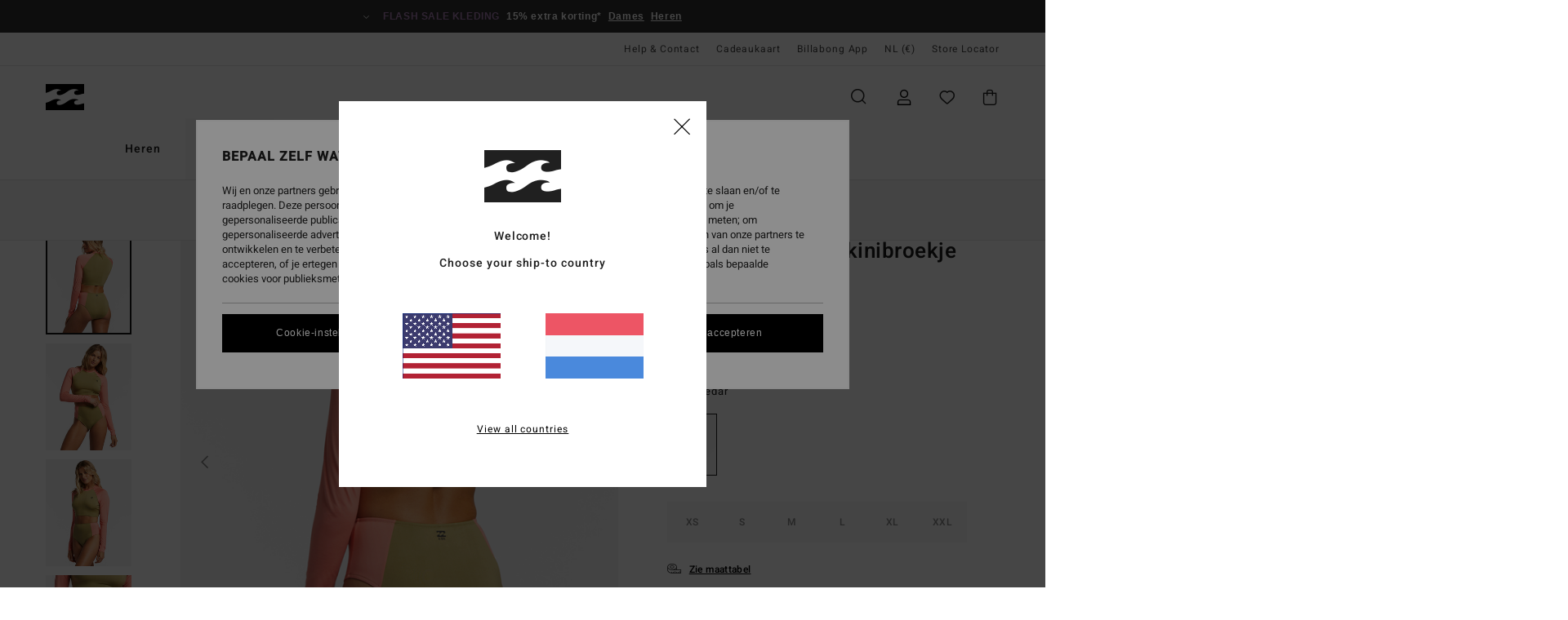

--- FILE ---
content_type: text/html; charset=utf-8
request_url: https://www.google.com/recaptcha/api2/anchor?ar=1&k=6Lf85h0hAAAAAP23Zv2Vso5Xed9ZmMYcsELNND3y&co=aHR0cHM6Ly93d3cuYmlsbGFib25nLXN0b3JlLm5sOjQ0Mw..&hl=en&v=N67nZn4AqZkNcbeMu4prBgzg&size=invisible&anchor-ms=20000&execute-ms=30000&cb=w02h23bjwhdr
body_size: 49713
content:
<!DOCTYPE HTML><html dir="ltr" lang="en"><head><meta http-equiv="Content-Type" content="text/html; charset=UTF-8">
<meta http-equiv="X-UA-Compatible" content="IE=edge">
<title>reCAPTCHA</title>
<style type="text/css">
/* cyrillic-ext */
@font-face {
  font-family: 'Roboto';
  font-style: normal;
  font-weight: 400;
  font-stretch: 100%;
  src: url(//fonts.gstatic.com/s/roboto/v48/KFO7CnqEu92Fr1ME7kSn66aGLdTylUAMa3GUBHMdazTgWw.woff2) format('woff2');
  unicode-range: U+0460-052F, U+1C80-1C8A, U+20B4, U+2DE0-2DFF, U+A640-A69F, U+FE2E-FE2F;
}
/* cyrillic */
@font-face {
  font-family: 'Roboto';
  font-style: normal;
  font-weight: 400;
  font-stretch: 100%;
  src: url(//fonts.gstatic.com/s/roboto/v48/KFO7CnqEu92Fr1ME7kSn66aGLdTylUAMa3iUBHMdazTgWw.woff2) format('woff2');
  unicode-range: U+0301, U+0400-045F, U+0490-0491, U+04B0-04B1, U+2116;
}
/* greek-ext */
@font-face {
  font-family: 'Roboto';
  font-style: normal;
  font-weight: 400;
  font-stretch: 100%;
  src: url(//fonts.gstatic.com/s/roboto/v48/KFO7CnqEu92Fr1ME7kSn66aGLdTylUAMa3CUBHMdazTgWw.woff2) format('woff2');
  unicode-range: U+1F00-1FFF;
}
/* greek */
@font-face {
  font-family: 'Roboto';
  font-style: normal;
  font-weight: 400;
  font-stretch: 100%;
  src: url(//fonts.gstatic.com/s/roboto/v48/KFO7CnqEu92Fr1ME7kSn66aGLdTylUAMa3-UBHMdazTgWw.woff2) format('woff2');
  unicode-range: U+0370-0377, U+037A-037F, U+0384-038A, U+038C, U+038E-03A1, U+03A3-03FF;
}
/* math */
@font-face {
  font-family: 'Roboto';
  font-style: normal;
  font-weight: 400;
  font-stretch: 100%;
  src: url(//fonts.gstatic.com/s/roboto/v48/KFO7CnqEu92Fr1ME7kSn66aGLdTylUAMawCUBHMdazTgWw.woff2) format('woff2');
  unicode-range: U+0302-0303, U+0305, U+0307-0308, U+0310, U+0312, U+0315, U+031A, U+0326-0327, U+032C, U+032F-0330, U+0332-0333, U+0338, U+033A, U+0346, U+034D, U+0391-03A1, U+03A3-03A9, U+03B1-03C9, U+03D1, U+03D5-03D6, U+03F0-03F1, U+03F4-03F5, U+2016-2017, U+2034-2038, U+203C, U+2040, U+2043, U+2047, U+2050, U+2057, U+205F, U+2070-2071, U+2074-208E, U+2090-209C, U+20D0-20DC, U+20E1, U+20E5-20EF, U+2100-2112, U+2114-2115, U+2117-2121, U+2123-214F, U+2190, U+2192, U+2194-21AE, U+21B0-21E5, U+21F1-21F2, U+21F4-2211, U+2213-2214, U+2216-22FF, U+2308-230B, U+2310, U+2319, U+231C-2321, U+2336-237A, U+237C, U+2395, U+239B-23B7, U+23D0, U+23DC-23E1, U+2474-2475, U+25AF, U+25B3, U+25B7, U+25BD, U+25C1, U+25CA, U+25CC, U+25FB, U+266D-266F, U+27C0-27FF, U+2900-2AFF, U+2B0E-2B11, U+2B30-2B4C, U+2BFE, U+3030, U+FF5B, U+FF5D, U+1D400-1D7FF, U+1EE00-1EEFF;
}
/* symbols */
@font-face {
  font-family: 'Roboto';
  font-style: normal;
  font-weight: 400;
  font-stretch: 100%;
  src: url(//fonts.gstatic.com/s/roboto/v48/KFO7CnqEu92Fr1ME7kSn66aGLdTylUAMaxKUBHMdazTgWw.woff2) format('woff2');
  unicode-range: U+0001-000C, U+000E-001F, U+007F-009F, U+20DD-20E0, U+20E2-20E4, U+2150-218F, U+2190, U+2192, U+2194-2199, U+21AF, U+21E6-21F0, U+21F3, U+2218-2219, U+2299, U+22C4-22C6, U+2300-243F, U+2440-244A, U+2460-24FF, U+25A0-27BF, U+2800-28FF, U+2921-2922, U+2981, U+29BF, U+29EB, U+2B00-2BFF, U+4DC0-4DFF, U+FFF9-FFFB, U+10140-1018E, U+10190-1019C, U+101A0, U+101D0-101FD, U+102E0-102FB, U+10E60-10E7E, U+1D2C0-1D2D3, U+1D2E0-1D37F, U+1F000-1F0FF, U+1F100-1F1AD, U+1F1E6-1F1FF, U+1F30D-1F30F, U+1F315, U+1F31C, U+1F31E, U+1F320-1F32C, U+1F336, U+1F378, U+1F37D, U+1F382, U+1F393-1F39F, U+1F3A7-1F3A8, U+1F3AC-1F3AF, U+1F3C2, U+1F3C4-1F3C6, U+1F3CA-1F3CE, U+1F3D4-1F3E0, U+1F3ED, U+1F3F1-1F3F3, U+1F3F5-1F3F7, U+1F408, U+1F415, U+1F41F, U+1F426, U+1F43F, U+1F441-1F442, U+1F444, U+1F446-1F449, U+1F44C-1F44E, U+1F453, U+1F46A, U+1F47D, U+1F4A3, U+1F4B0, U+1F4B3, U+1F4B9, U+1F4BB, U+1F4BF, U+1F4C8-1F4CB, U+1F4D6, U+1F4DA, U+1F4DF, U+1F4E3-1F4E6, U+1F4EA-1F4ED, U+1F4F7, U+1F4F9-1F4FB, U+1F4FD-1F4FE, U+1F503, U+1F507-1F50B, U+1F50D, U+1F512-1F513, U+1F53E-1F54A, U+1F54F-1F5FA, U+1F610, U+1F650-1F67F, U+1F687, U+1F68D, U+1F691, U+1F694, U+1F698, U+1F6AD, U+1F6B2, U+1F6B9-1F6BA, U+1F6BC, U+1F6C6-1F6CF, U+1F6D3-1F6D7, U+1F6E0-1F6EA, U+1F6F0-1F6F3, U+1F6F7-1F6FC, U+1F700-1F7FF, U+1F800-1F80B, U+1F810-1F847, U+1F850-1F859, U+1F860-1F887, U+1F890-1F8AD, U+1F8B0-1F8BB, U+1F8C0-1F8C1, U+1F900-1F90B, U+1F93B, U+1F946, U+1F984, U+1F996, U+1F9E9, U+1FA00-1FA6F, U+1FA70-1FA7C, U+1FA80-1FA89, U+1FA8F-1FAC6, U+1FACE-1FADC, U+1FADF-1FAE9, U+1FAF0-1FAF8, U+1FB00-1FBFF;
}
/* vietnamese */
@font-face {
  font-family: 'Roboto';
  font-style: normal;
  font-weight: 400;
  font-stretch: 100%;
  src: url(//fonts.gstatic.com/s/roboto/v48/KFO7CnqEu92Fr1ME7kSn66aGLdTylUAMa3OUBHMdazTgWw.woff2) format('woff2');
  unicode-range: U+0102-0103, U+0110-0111, U+0128-0129, U+0168-0169, U+01A0-01A1, U+01AF-01B0, U+0300-0301, U+0303-0304, U+0308-0309, U+0323, U+0329, U+1EA0-1EF9, U+20AB;
}
/* latin-ext */
@font-face {
  font-family: 'Roboto';
  font-style: normal;
  font-weight: 400;
  font-stretch: 100%;
  src: url(//fonts.gstatic.com/s/roboto/v48/KFO7CnqEu92Fr1ME7kSn66aGLdTylUAMa3KUBHMdazTgWw.woff2) format('woff2');
  unicode-range: U+0100-02BA, U+02BD-02C5, U+02C7-02CC, U+02CE-02D7, U+02DD-02FF, U+0304, U+0308, U+0329, U+1D00-1DBF, U+1E00-1E9F, U+1EF2-1EFF, U+2020, U+20A0-20AB, U+20AD-20C0, U+2113, U+2C60-2C7F, U+A720-A7FF;
}
/* latin */
@font-face {
  font-family: 'Roboto';
  font-style: normal;
  font-weight: 400;
  font-stretch: 100%;
  src: url(//fonts.gstatic.com/s/roboto/v48/KFO7CnqEu92Fr1ME7kSn66aGLdTylUAMa3yUBHMdazQ.woff2) format('woff2');
  unicode-range: U+0000-00FF, U+0131, U+0152-0153, U+02BB-02BC, U+02C6, U+02DA, U+02DC, U+0304, U+0308, U+0329, U+2000-206F, U+20AC, U+2122, U+2191, U+2193, U+2212, U+2215, U+FEFF, U+FFFD;
}
/* cyrillic-ext */
@font-face {
  font-family: 'Roboto';
  font-style: normal;
  font-weight: 500;
  font-stretch: 100%;
  src: url(//fonts.gstatic.com/s/roboto/v48/KFO7CnqEu92Fr1ME7kSn66aGLdTylUAMa3GUBHMdazTgWw.woff2) format('woff2');
  unicode-range: U+0460-052F, U+1C80-1C8A, U+20B4, U+2DE0-2DFF, U+A640-A69F, U+FE2E-FE2F;
}
/* cyrillic */
@font-face {
  font-family: 'Roboto';
  font-style: normal;
  font-weight: 500;
  font-stretch: 100%;
  src: url(//fonts.gstatic.com/s/roboto/v48/KFO7CnqEu92Fr1ME7kSn66aGLdTylUAMa3iUBHMdazTgWw.woff2) format('woff2');
  unicode-range: U+0301, U+0400-045F, U+0490-0491, U+04B0-04B1, U+2116;
}
/* greek-ext */
@font-face {
  font-family: 'Roboto';
  font-style: normal;
  font-weight: 500;
  font-stretch: 100%;
  src: url(//fonts.gstatic.com/s/roboto/v48/KFO7CnqEu92Fr1ME7kSn66aGLdTylUAMa3CUBHMdazTgWw.woff2) format('woff2');
  unicode-range: U+1F00-1FFF;
}
/* greek */
@font-face {
  font-family: 'Roboto';
  font-style: normal;
  font-weight: 500;
  font-stretch: 100%;
  src: url(//fonts.gstatic.com/s/roboto/v48/KFO7CnqEu92Fr1ME7kSn66aGLdTylUAMa3-UBHMdazTgWw.woff2) format('woff2');
  unicode-range: U+0370-0377, U+037A-037F, U+0384-038A, U+038C, U+038E-03A1, U+03A3-03FF;
}
/* math */
@font-face {
  font-family: 'Roboto';
  font-style: normal;
  font-weight: 500;
  font-stretch: 100%;
  src: url(//fonts.gstatic.com/s/roboto/v48/KFO7CnqEu92Fr1ME7kSn66aGLdTylUAMawCUBHMdazTgWw.woff2) format('woff2');
  unicode-range: U+0302-0303, U+0305, U+0307-0308, U+0310, U+0312, U+0315, U+031A, U+0326-0327, U+032C, U+032F-0330, U+0332-0333, U+0338, U+033A, U+0346, U+034D, U+0391-03A1, U+03A3-03A9, U+03B1-03C9, U+03D1, U+03D5-03D6, U+03F0-03F1, U+03F4-03F5, U+2016-2017, U+2034-2038, U+203C, U+2040, U+2043, U+2047, U+2050, U+2057, U+205F, U+2070-2071, U+2074-208E, U+2090-209C, U+20D0-20DC, U+20E1, U+20E5-20EF, U+2100-2112, U+2114-2115, U+2117-2121, U+2123-214F, U+2190, U+2192, U+2194-21AE, U+21B0-21E5, U+21F1-21F2, U+21F4-2211, U+2213-2214, U+2216-22FF, U+2308-230B, U+2310, U+2319, U+231C-2321, U+2336-237A, U+237C, U+2395, U+239B-23B7, U+23D0, U+23DC-23E1, U+2474-2475, U+25AF, U+25B3, U+25B7, U+25BD, U+25C1, U+25CA, U+25CC, U+25FB, U+266D-266F, U+27C0-27FF, U+2900-2AFF, U+2B0E-2B11, U+2B30-2B4C, U+2BFE, U+3030, U+FF5B, U+FF5D, U+1D400-1D7FF, U+1EE00-1EEFF;
}
/* symbols */
@font-face {
  font-family: 'Roboto';
  font-style: normal;
  font-weight: 500;
  font-stretch: 100%;
  src: url(//fonts.gstatic.com/s/roboto/v48/KFO7CnqEu92Fr1ME7kSn66aGLdTylUAMaxKUBHMdazTgWw.woff2) format('woff2');
  unicode-range: U+0001-000C, U+000E-001F, U+007F-009F, U+20DD-20E0, U+20E2-20E4, U+2150-218F, U+2190, U+2192, U+2194-2199, U+21AF, U+21E6-21F0, U+21F3, U+2218-2219, U+2299, U+22C4-22C6, U+2300-243F, U+2440-244A, U+2460-24FF, U+25A0-27BF, U+2800-28FF, U+2921-2922, U+2981, U+29BF, U+29EB, U+2B00-2BFF, U+4DC0-4DFF, U+FFF9-FFFB, U+10140-1018E, U+10190-1019C, U+101A0, U+101D0-101FD, U+102E0-102FB, U+10E60-10E7E, U+1D2C0-1D2D3, U+1D2E0-1D37F, U+1F000-1F0FF, U+1F100-1F1AD, U+1F1E6-1F1FF, U+1F30D-1F30F, U+1F315, U+1F31C, U+1F31E, U+1F320-1F32C, U+1F336, U+1F378, U+1F37D, U+1F382, U+1F393-1F39F, U+1F3A7-1F3A8, U+1F3AC-1F3AF, U+1F3C2, U+1F3C4-1F3C6, U+1F3CA-1F3CE, U+1F3D4-1F3E0, U+1F3ED, U+1F3F1-1F3F3, U+1F3F5-1F3F7, U+1F408, U+1F415, U+1F41F, U+1F426, U+1F43F, U+1F441-1F442, U+1F444, U+1F446-1F449, U+1F44C-1F44E, U+1F453, U+1F46A, U+1F47D, U+1F4A3, U+1F4B0, U+1F4B3, U+1F4B9, U+1F4BB, U+1F4BF, U+1F4C8-1F4CB, U+1F4D6, U+1F4DA, U+1F4DF, U+1F4E3-1F4E6, U+1F4EA-1F4ED, U+1F4F7, U+1F4F9-1F4FB, U+1F4FD-1F4FE, U+1F503, U+1F507-1F50B, U+1F50D, U+1F512-1F513, U+1F53E-1F54A, U+1F54F-1F5FA, U+1F610, U+1F650-1F67F, U+1F687, U+1F68D, U+1F691, U+1F694, U+1F698, U+1F6AD, U+1F6B2, U+1F6B9-1F6BA, U+1F6BC, U+1F6C6-1F6CF, U+1F6D3-1F6D7, U+1F6E0-1F6EA, U+1F6F0-1F6F3, U+1F6F7-1F6FC, U+1F700-1F7FF, U+1F800-1F80B, U+1F810-1F847, U+1F850-1F859, U+1F860-1F887, U+1F890-1F8AD, U+1F8B0-1F8BB, U+1F8C0-1F8C1, U+1F900-1F90B, U+1F93B, U+1F946, U+1F984, U+1F996, U+1F9E9, U+1FA00-1FA6F, U+1FA70-1FA7C, U+1FA80-1FA89, U+1FA8F-1FAC6, U+1FACE-1FADC, U+1FADF-1FAE9, U+1FAF0-1FAF8, U+1FB00-1FBFF;
}
/* vietnamese */
@font-face {
  font-family: 'Roboto';
  font-style: normal;
  font-weight: 500;
  font-stretch: 100%;
  src: url(//fonts.gstatic.com/s/roboto/v48/KFO7CnqEu92Fr1ME7kSn66aGLdTylUAMa3OUBHMdazTgWw.woff2) format('woff2');
  unicode-range: U+0102-0103, U+0110-0111, U+0128-0129, U+0168-0169, U+01A0-01A1, U+01AF-01B0, U+0300-0301, U+0303-0304, U+0308-0309, U+0323, U+0329, U+1EA0-1EF9, U+20AB;
}
/* latin-ext */
@font-face {
  font-family: 'Roboto';
  font-style: normal;
  font-weight: 500;
  font-stretch: 100%;
  src: url(//fonts.gstatic.com/s/roboto/v48/KFO7CnqEu92Fr1ME7kSn66aGLdTylUAMa3KUBHMdazTgWw.woff2) format('woff2');
  unicode-range: U+0100-02BA, U+02BD-02C5, U+02C7-02CC, U+02CE-02D7, U+02DD-02FF, U+0304, U+0308, U+0329, U+1D00-1DBF, U+1E00-1E9F, U+1EF2-1EFF, U+2020, U+20A0-20AB, U+20AD-20C0, U+2113, U+2C60-2C7F, U+A720-A7FF;
}
/* latin */
@font-face {
  font-family: 'Roboto';
  font-style: normal;
  font-weight: 500;
  font-stretch: 100%;
  src: url(//fonts.gstatic.com/s/roboto/v48/KFO7CnqEu92Fr1ME7kSn66aGLdTylUAMa3yUBHMdazQ.woff2) format('woff2');
  unicode-range: U+0000-00FF, U+0131, U+0152-0153, U+02BB-02BC, U+02C6, U+02DA, U+02DC, U+0304, U+0308, U+0329, U+2000-206F, U+20AC, U+2122, U+2191, U+2193, U+2212, U+2215, U+FEFF, U+FFFD;
}
/* cyrillic-ext */
@font-face {
  font-family: 'Roboto';
  font-style: normal;
  font-weight: 900;
  font-stretch: 100%;
  src: url(//fonts.gstatic.com/s/roboto/v48/KFO7CnqEu92Fr1ME7kSn66aGLdTylUAMa3GUBHMdazTgWw.woff2) format('woff2');
  unicode-range: U+0460-052F, U+1C80-1C8A, U+20B4, U+2DE0-2DFF, U+A640-A69F, U+FE2E-FE2F;
}
/* cyrillic */
@font-face {
  font-family: 'Roboto';
  font-style: normal;
  font-weight: 900;
  font-stretch: 100%;
  src: url(//fonts.gstatic.com/s/roboto/v48/KFO7CnqEu92Fr1ME7kSn66aGLdTylUAMa3iUBHMdazTgWw.woff2) format('woff2');
  unicode-range: U+0301, U+0400-045F, U+0490-0491, U+04B0-04B1, U+2116;
}
/* greek-ext */
@font-face {
  font-family: 'Roboto';
  font-style: normal;
  font-weight: 900;
  font-stretch: 100%;
  src: url(//fonts.gstatic.com/s/roboto/v48/KFO7CnqEu92Fr1ME7kSn66aGLdTylUAMa3CUBHMdazTgWw.woff2) format('woff2');
  unicode-range: U+1F00-1FFF;
}
/* greek */
@font-face {
  font-family: 'Roboto';
  font-style: normal;
  font-weight: 900;
  font-stretch: 100%;
  src: url(//fonts.gstatic.com/s/roboto/v48/KFO7CnqEu92Fr1ME7kSn66aGLdTylUAMa3-UBHMdazTgWw.woff2) format('woff2');
  unicode-range: U+0370-0377, U+037A-037F, U+0384-038A, U+038C, U+038E-03A1, U+03A3-03FF;
}
/* math */
@font-face {
  font-family: 'Roboto';
  font-style: normal;
  font-weight: 900;
  font-stretch: 100%;
  src: url(//fonts.gstatic.com/s/roboto/v48/KFO7CnqEu92Fr1ME7kSn66aGLdTylUAMawCUBHMdazTgWw.woff2) format('woff2');
  unicode-range: U+0302-0303, U+0305, U+0307-0308, U+0310, U+0312, U+0315, U+031A, U+0326-0327, U+032C, U+032F-0330, U+0332-0333, U+0338, U+033A, U+0346, U+034D, U+0391-03A1, U+03A3-03A9, U+03B1-03C9, U+03D1, U+03D5-03D6, U+03F0-03F1, U+03F4-03F5, U+2016-2017, U+2034-2038, U+203C, U+2040, U+2043, U+2047, U+2050, U+2057, U+205F, U+2070-2071, U+2074-208E, U+2090-209C, U+20D0-20DC, U+20E1, U+20E5-20EF, U+2100-2112, U+2114-2115, U+2117-2121, U+2123-214F, U+2190, U+2192, U+2194-21AE, U+21B0-21E5, U+21F1-21F2, U+21F4-2211, U+2213-2214, U+2216-22FF, U+2308-230B, U+2310, U+2319, U+231C-2321, U+2336-237A, U+237C, U+2395, U+239B-23B7, U+23D0, U+23DC-23E1, U+2474-2475, U+25AF, U+25B3, U+25B7, U+25BD, U+25C1, U+25CA, U+25CC, U+25FB, U+266D-266F, U+27C0-27FF, U+2900-2AFF, U+2B0E-2B11, U+2B30-2B4C, U+2BFE, U+3030, U+FF5B, U+FF5D, U+1D400-1D7FF, U+1EE00-1EEFF;
}
/* symbols */
@font-face {
  font-family: 'Roboto';
  font-style: normal;
  font-weight: 900;
  font-stretch: 100%;
  src: url(//fonts.gstatic.com/s/roboto/v48/KFO7CnqEu92Fr1ME7kSn66aGLdTylUAMaxKUBHMdazTgWw.woff2) format('woff2');
  unicode-range: U+0001-000C, U+000E-001F, U+007F-009F, U+20DD-20E0, U+20E2-20E4, U+2150-218F, U+2190, U+2192, U+2194-2199, U+21AF, U+21E6-21F0, U+21F3, U+2218-2219, U+2299, U+22C4-22C6, U+2300-243F, U+2440-244A, U+2460-24FF, U+25A0-27BF, U+2800-28FF, U+2921-2922, U+2981, U+29BF, U+29EB, U+2B00-2BFF, U+4DC0-4DFF, U+FFF9-FFFB, U+10140-1018E, U+10190-1019C, U+101A0, U+101D0-101FD, U+102E0-102FB, U+10E60-10E7E, U+1D2C0-1D2D3, U+1D2E0-1D37F, U+1F000-1F0FF, U+1F100-1F1AD, U+1F1E6-1F1FF, U+1F30D-1F30F, U+1F315, U+1F31C, U+1F31E, U+1F320-1F32C, U+1F336, U+1F378, U+1F37D, U+1F382, U+1F393-1F39F, U+1F3A7-1F3A8, U+1F3AC-1F3AF, U+1F3C2, U+1F3C4-1F3C6, U+1F3CA-1F3CE, U+1F3D4-1F3E0, U+1F3ED, U+1F3F1-1F3F3, U+1F3F5-1F3F7, U+1F408, U+1F415, U+1F41F, U+1F426, U+1F43F, U+1F441-1F442, U+1F444, U+1F446-1F449, U+1F44C-1F44E, U+1F453, U+1F46A, U+1F47D, U+1F4A3, U+1F4B0, U+1F4B3, U+1F4B9, U+1F4BB, U+1F4BF, U+1F4C8-1F4CB, U+1F4D6, U+1F4DA, U+1F4DF, U+1F4E3-1F4E6, U+1F4EA-1F4ED, U+1F4F7, U+1F4F9-1F4FB, U+1F4FD-1F4FE, U+1F503, U+1F507-1F50B, U+1F50D, U+1F512-1F513, U+1F53E-1F54A, U+1F54F-1F5FA, U+1F610, U+1F650-1F67F, U+1F687, U+1F68D, U+1F691, U+1F694, U+1F698, U+1F6AD, U+1F6B2, U+1F6B9-1F6BA, U+1F6BC, U+1F6C6-1F6CF, U+1F6D3-1F6D7, U+1F6E0-1F6EA, U+1F6F0-1F6F3, U+1F6F7-1F6FC, U+1F700-1F7FF, U+1F800-1F80B, U+1F810-1F847, U+1F850-1F859, U+1F860-1F887, U+1F890-1F8AD, U+1F8B0-1F8BB, U+1F8C0-1F8C1, U+1F900-1F90B, U+1F93B, U+1F946, U+1F984, U+1F996, U+1F9E9, U+1FA00-1FA6F, U+1FA70-1FA7C, U+1FA80-1FA89, U+1FA8F-1FAC6, U+1FACE-1FADC, U+1FADF-1FAE9, U+1FAF0-1FAF8, U+1FB00-1FBFF;
}
/* vietnamese */
@font-face {
  font-family: 'Roboto';
  font-style: normal;
  font-weight: 900;
  font-stretch: 100%;
  src: url(//fonts.gstatic.com/s/roboto/v48/KFO7CnqEu92Fr1ME7kSn66aGLdTylUAMa3OUBHMdazTgWw.woff2) format('woff2');
  unicode-range: U+0102-0103, U+0110-0111, U+0128-0129, U+0168-0169, U+01A0-01A1, U+01AF-01B0, U+0300-0301, U+0303-0304, U+0308-0309, U+0323, U+0329, U+1EA0-1EF9, U+20AB;
}
/* latin-ext */
@font-face {
  font-family: 'Roboto';
  font-style: normal;
  font-weight: 900;
  font-stretch: 100%;
  src: url(//fonts.gstatic.com/s/roboto/v48/KFO7CnqEu92Fr1ME7kSn66aGLdTylUAMa3KUBHMdazTgWw.woff2) format('woff2');
  unicode-range: U+0100-02BA, U+02BD-02C5, U+02C7-02CC, U+02CE-02D7, U+02DD-02FF, U+0304, U+0308, U+0329, U+1D00-1DBF, U+1E00-1E9F, U+1EF2-1EFF, U+2020, U+20A0-20AB, U+20AD-20C0, U+2113, U+2C60-2C7F, U+A720-A7FF;
}
/* latin */
@font-face {
  font-family: 'Roboto';
  font-style: normal;
  font-weight: 900;
  font-stretch: 100%;
  src: url(//fonts.gstatic.com/s/roboto/v48/KFO7CnqEu92Fr1ME7kSn66aGLdTylUAMa3yUBHMdazQ.woff2) format('woff2');
  unicode-range: U+0000-00FF, U+0131, U+0152-0153, U+02BB-02BC, U+02C6, U+02DA, U+02DC, U+0304, U+0308, U+0329, U+2000-206F, U+20AC, U+2122, U+2191, U+2193, U+2212, U+2215, U+FEFF, U+FFFD;
}

</style>
<link rel="stylesheet" type="text/css" href="https://www.gstatic.com/recaptcha/releases/N67nZn4AqZkNcbeMu4prBgzg/styles__ltr.css">
<script nonce="NORfUd3eAHFmO4CNfZ6Bhw" type="text/javascript">window['__recaptcha_api'] = 'https://www.google.com/recaptcha/api2/';</script>
<script type="text/javascript" src="https://www.gstatic.com/recaptcha/releases/N67nZn4AqZkNcbeMu4prBgzg/recaptcha__en.js" nonce="NORfUd3eAHFmO4CNfZ6Bhw">
      
    </script></head>
<body><div id="rc-anchor-alert" class="rc-anchor-alert"></div>
<input type="hidden" id="recaptcha-token" value="[base64]">
<script type="text/javascript" nonce="NORfUd3eAHFmO4CNfZ6Bhw">
      recaptcha.anchor.Main.init("[\x22ainput\x22,[\x22bgdata\x22,\x22\x22,\[base64]/[base64]/[base64]/ZyhXLGgpOnEoW04sMjEsbF0sVywwKSxoKSxmYWxzZSxmYWxzZSl9Y2F0Y2goayl7RygzNTgsVyk/[base64]/[base64]/[base64]/[base64]/[base64]/[base64]/[base64]/bmV3IEJbT10oRFswXSk6dz09Mj9uZXcgQltPXShEWzBdLERbMV0pOnc9PTM/bmV3IEJbT10oRFswXSxEWzFdLERbMl0pOnc9PTQ/[base64]/[base64]/[base64]/[base64]/[base64]\\u003d\x22,\[base64]\\u003d\x22,\[base64]/w6U1w4DDmcOkw47CtVDCsMODw7Q0EiTDlMOYXhh4AcK8w68lw7ciLRROwqwtwqJGUyDDmwMTLMKNG8OOQ8KZwo8gw74SwpvDumZoQFbDoUcfw6FJEyh1IMKfw6bDlDkJamfCp1/CsMOnF8O2w7DDosOqUjASLT9aTD/DlGXCi0vDmwkjw7tEw4ZRwrFDXiIjP8K/RiBkw6RlAjDChcKRMXbCosOvYsKrZMO7wqjCp8Kyw6sqw5dDwo4ea8OiesKRw73DoMOxwrwnCcKdw4hQwrXCucOuIcOmwoZ2wqseR0lyCgIZwp3CpcKWecK5w5YEw67DnMKOK8ONw4rCnTfCiTfDtyQAwpEmE8OTwrPDs8Kzw4XDqBLDhgw/[base64]/DisK1V2xhLsOMw7B6SXNAwpvDpx4BccKaw4vCvsKyFUDDgSxtezfCgg7DnMKNwpDCvyfCsMKfw6fCln/CkDLDi1EzT8OPLn0wJWnDki9SW24MwpPCucOkAEd6azfCjsO8wp8nOSwAViLCjsOBwo3DlcKDw4TCoATDhsORw4nCn3xmwojDkMOkwoXCpsKrUGPDiMKSwoBxw682worDhMO1w6Bfw7d8ES1YGsOPMDHDoh7ClsOdXcOEJcKpw5rDkcOiM8Ohw51oG8O6LnjCsC8/w7Y6VMOXZsK0e20zw7gEC8KuD2DDsMKLGRrDk8KhEcOxbHzCnFFUCjnCkSDCtmRIEMOuYWl0w7fDjwXCisOlwrAMw49mw5bDr8O8w71xUUDDp8OLwoDDo0HDiMKGVcK6w5zCjGzCg0DDvMOCw7bDrRRkJcKoHjXCrSPDuMOdw4vCvSQObXPClVnDi8ORPsKCw5TCrQ/CikzCtD5ww57Cr8K6f1fChnkpezvDm8OPbsKHMGrDrWLDnMKtZsKuJcOEw4nDqnUAw7TDhMKPDhE4w5bDlB3Du3ZiwpFlwofDlUxIGizCqCzCrAErJWLCjznClmPCgB/[base64]/CkcOCwrjDjjo2wo/DpsOmZzBgwpLDmj7CiDDCgzvDsmhFwooIw6wBw6whChdNG34mBcOzCsKBwroIw4HCiFVRJn8Dw5jCqMOyHsOBRFMuw7jDqMKRw7PDq8O1w4EEw6zDiMOhBcK6w7rCtMOKZgo4w6rCoGzChB/CuEjCpz3Ch3PDh1ABW0U0woxbw5jDgUx8wrnCi8OdwrbDjcOSwpMzwr4AGsOPwqFxAnYUw5J9EsO8wqFPw7UQKG8gw7ArQw3CgsOdMQ5EwoPDlQjDhMKwwqTCisKTwpzDp8KOEcKjW8K/wooJAzF+BCHCucKWSMO4YcKnAcK/wpnDoDbCvDTDpl5UREBSNcKSYgfChiDDpG7DtcO1JcO5LsObwo8+fnjDhcOXw4LDjMKrA8KYwphaw6TDjG7ChS5kFEl4wpvDjMOVw5/ClcKtwpQUw6F+HcOGEHHCrsKUw48QwpDCvUPCq3gmw6PDsnJheMKWw4/Cg2plwqI5JcKDw59zIgVIVDJoXcKQRVUhQMOawr4EYmRLw7l4wpTDvMK6UMO8w6bDuTnDs8K/[base64]/CgU0cGw/DjcKDLQ/CrR56C8Osw4vDqcKeTAvDgW/CnMK+EcOZHkbDksOKMMOLwr7DgRtuwprDvMOKecKWYMKUwrnCrgQMdUbDsF7CsjFRwrgBw73Cu8K7HMK3TsK0wrpiGUB1wofCqsKFw6TClMO2wqE4EDxdRMOhdMO3wptpIQhxwoUnw7rDusOqw4sxwoLDghV/[base64]/DisOVG8KCeXxgKcO8w6EWwoPDuDDDh14cwo3CnsO/O8OQKVTDpQNRwpJwwpzDgcKJUmLCgVF3FsO5wozCq8OGT8Oaw6nCvEvDjz4ITcKkZjk3e8KxbMK2wrJfw5YhwrPCl8K/wrjCuH0zw47CvkthbMOIwr4kEcKMYlwxbsOPw5jDhcOEw4/CozjCvMKXwp7DpXzCvE7DozHDucOpKlfDhm/[base64]/MUnCrgkrw4fDtQ3Ck8K1F8KHIsK8NcO4w68iwrvCs8OIHMOww5XDr8ORbnNtw4V8wqLDm8OEFsOUw7hvwqXDtcOTwogMZgLCisKOWcKvHMKvUj5Gw6NWKEMdw6nDisKGwoNmQMKuHcOVKsKOwrXDmWvCmxY5w4PDucOcw7nCrC7DhGlew40scD/CrxxVW8Olw7hIw7nDl8K8SyQ+JsOmJcOtworDnsKQw5XChcKuNmTDuMO3QcKvw4TCqBzCqsKNMVZzw5oZw6/CusKmw7lyL8KMTgrDqMK7w7bDtEPDhsKcX8O3woJnMDMUByBcFTAEwqHDmsKyAl8zw7XDmzg2wptsFsKCw4XCg8KLwpHCs1w5WSwIMB9xD0x8w7PDhSwoOMKKw5JPw7TDjC9Sb8O3MsKTQcK7wq/CncOZXFJ/XhjDgj0qOMOYHkzChyw/wpbDtcO9aMOlw6TDs0XCh8K1wqViwohmQcKywqbCisODw5hSw5HDn8OBwpDDngXCmBrCtGPCo8Kuw5fDmz/CscOuwpnDssK2OHw0w4FUw5RPZ8OyUyzDssO9fBHDisK0MWrCikXDlsOuPMK5OwU6w4nDqUAsw544wpMmwpPCuDLDksKcPsKBw6FPTB47dsOXf8KMMWzCm3BSwrIjY3lrw5LCnMKsW3TCu0PCksKHHG7DvsOsaxRnBsKdw4/DnWRcw5bDm8Kzw4HCslo4VMOrUSUddzAiw70yMUdcQ8Ozw6BJMyhjUUnDg8KOw7HCg8KFw6J7YDUNwo7Cl3jCtRvDg8OwwqE5C8OjPnRCwp1VP8KVw5snGMO7w4sdwr3DuQ3Cl8OWCcOHUsKXBMKUJcKcXsO0wrExG1PDknTDqDUDwplvw5MqIlEfFcKGPMO/KsOPccOSScOIwrPCvFbCucK5wpNIU8OiLcKGwp48McKGR8O2wqjDlh4Uw4IjYj7DkcKgTcOMKsOPwoV1w53DsMOXERYZecKyfMOZUMOTKgpkbcKrw7DCrUzDqMKmw61VKcKTA0QMdMOAwr/CtsOIbsKhwoYHKMKQw7w8Q2HCj2rDusO9wqpDacKAw4QRGSBfwoQxUMOHH8ONwrcaf8Kpbgcxwq/DvsKOw6F0wpHDmMK4PhDCpmrCqzROfsKIwroewonCm0BgbVg3OGg+w5skCmh6GsOXY3kdDH/CpMKvDcK0wpjClsOyw4jDlx8ABsKIw5jDsQhfIcO2w7pFC1rDkAF2SkIyw7vDvMKkwojDglbDtgV7DsKgQ0wiworDgkpFwpPCpxXCqn4zwqPCkBNOXATDgj1zwqvDiznCosKYwp1/ScKqwrQZIyXDqhTDm21hC8KJw5MOfcO2OxYONGpDAjDCrktdJsOUN8OywqMvM2cGwpEcwovCt1tBFcOQXcKBUBzCvCdufMO/w5vDh8OQLsOpwokiw47Dk34nBU5pFcOuHgTCnMK6w5QfZsKkwqUuAVU9w5vDjMOPwp7DssK9McKhw5saD8KGwqzDiTrCisKoKMKzw6oGw4zDjh4FYQvCiMKYM0NjGcOIIztWLS3DoAbDrcKGw7bDgzE/HBYcMQHCsMONR8KvfjwMwpEULMOIw7ZgOsOiMsOGwqNpOVd7wr7DnsOiWSnDrcOFw4hMw7DCpMKuw4TDoBvDi8ONwoYfF8KWHAHCkcOOwpXCkAddG8KTw4J6wprDswAyw5LDvMO1w4XDgMKww6NCw4vCgsKZwrlHKCJhLmU/VwjCgSdrGG1AXRUVwrIVw6tYUsOjw48MJhjDkMOCW8KQwqEEw50jw4zCj8KTPA9jIFDDlmAUwq7Dnh9Hw7PChsOKUsKedh3DqMO4TXPDnTUgU3jDqMKiwqsTXMKpw5gOw5l8w6xDw4bCp8OSScKPw6dYw7kuZcODGsKuw5zDs8KnNmAJw4jCqHVmWGx/UcKAZTFzwr3DvVnCnw1yQMKKZMKabD3Ct2bDlcObw6/[base64]/SV3DhMKWQ0A9XsO/[base64]/wo8DI8Kkw5xfd8OjYsOVw4sfb27CiybCi0LDhUbDtcOeIyPDqh0zw5/[base64]/DmGAvw74eRWfCsBExLMOjwok0w7/CrsKRCcOTExPCulFEwpnDr8OYQ0UAw7PCsnMZw5PCtkbCscKzwrYWJcK8wp1iXcOwDlPDrHdgwr1Mw6c3wrHCjzjDvMKjPnPDqzXDgxzDsinCnwR0wpg8UnTCmj/CoHoedcKVw5PDk8KRFibDpU9cw7nDrsOjwotyEm/DqsKAQsKVZsOCwqt8TxTCqMOwSzTDusOyDl5KVcO/w7XCoxXCicKjw5nClGPCoEUZwpPDtsK1UcKGw5bCqsKmw73ChVvCkAQBO8KBDGfCqz3DnGEpW8K7Mipbwqp3FChdAMObwo/Cm8K5ccKtw4zDi1oewrN8wqLCjSTDlsOPwp1gwq/DjwrCiTrDnFxuUMOnJ2LCslbDlyzCscObwrskw4DClMKVBxnCsmZaw6B+CMKQMU7CuDUAZzfDpsOxdg97wqNJwohkwrEDw5ZaesKvV8OJw5wZw5c8G8KOL8OQwpUTwqLCpEQEwqprwr/[base64]/wpfCgyDDmMOvw5d1EMKBw7jDiV7CksKINMKPw6AZGsODwpzDvVHDmBvClMK8wqnDmyDDscK8YcOWw63ChUEdBMK6wrdKQMOkZhFEQsOrw7QKwphMw43CiH0MwrXCgVRNTyQjLMKOXTEgOQHDnVdSSE9JNDEwQTjDm23DiA/CnhLChMKVHSPDpSHDgFhHw4TDvwYLwqgtw47DvnXDqXUhRRDClSoMw5fDnz/DvsKFbDvCujcbwpQlanTClsKPwq1bwoDDuyAWKD1Lwr8LWcO/NV3CksK1w54zWcODEsKHw7tawpFJwqdDwrfCu8KAUGbDvDXClcObW8Kbw48fw5TCksOzwrHDvgvChGTDqBYcEcK2wpAVwoE5w41xYsOtdsO8wp3DpcOvRjfCvQLDisO7w47DtmPDvsKAwoZzwpNzwpk3wr5IVsO/[base64]/[base64]/[base64]/DjVJGdyEBacK1wrlVEB1WCsObw4/DoMOTTsKow5NRMmU3JMOdw7pyGMKRwqbDlsOJW8ONIjckwq7Dk3XDk8OuEybCqsOlZ1Uvw7jDsVnDp0vDjyIRw5lPwoUYwqtLwp3CpArCkAbDoy4Gw5AQw6Y6w4/Do8KzwozCrMO4AnXDusOqAxQvw65xwrpTwo5bw68RaWpTwpTCkcO8w4nCtMOCwqo8KhV5wopiIHPCnMOowrzCjcKzwowew7c0J05EJAJfRmR4w65PwrfCh8KwwqzCtlTCicK+w4nDkCZ4w7JgwpRDw5vCkjfDocK7w6rCpcOowr/ClCsAZ8KbfsKgw4YIWcK+wrjDlcOLC8OEScKTwoTCmHc9wq5Zw7/Dn8KyJ8OuFzvCjsOawoxsw4LDocOjw4PDkGMdwrfDtsKgw4glwobCnUtgwrRvH8OUwq/DjMKVPwfDtMOtwoFMHcOsccK5wqnCmGHDhDptwofDgFsnw7UiCsKWwro/[base64]/DpXPDrsKQU8OfAMKcwpAxJDtcwrtBwpphaVbCol/CtX3DqDXCvgLCqMKYKsOmw7F1wqDDumXClsKew6hXw5LDk8KWISEUKMOrGcK4wrU7wqoPw7QwGXHDrS7DiMKQBALCocOebEhKw4tmZsKvw7Zzw5F8Y28Yw5rDnx/DvzzDjsOAHMOCJlrDsR9ZcMKNw4rDrcOrwozCpjtjJR3Dh1PCksO8w7PDhA7ChQbCpMKDbgPDqFLDs1/DrBnCk3DDmMOWw60eeMKSIkPCjmAqCQPCi8Ofw6oMwo1we8OQwrdbwrTCkcOxw6ANworDrcKsw6/CimbDsUQwwqPClR7ClR9BUwVCLUABwqA/SMO+woAsw6p6wp7Dsg/[base64]/DssOLQSLDs8Khwq0OSGnCs8O/wrDDsV7CtGjDhFQNwqTDucKtccOPXcKdIkjDhMOSPcORwrPChUnDuxt4w6HCq8KSw4HDhl7DnzbChcOHP8KARlcCDsOMw5PDvcKVw4Zqw6DDi8KhYMObw5s1wrJGciPDgMKgw5c4VwxjwoF/[base64]/[base64]/FcKmEcK4w5NUQ8OTw7zCnMKawo8qMzjDuMKTw5HCj8KOV8KgHhFgLXUMwoEvw4IFwr1UwonCnDjCgsKfw6wOwqJmIcOjKSXCnhBSwrjCrMO0wojCtwLCtnc7esKQUMKDFMOjRsK5K1fCmi0DaWgpUWXCjSZ6wqbDjcOiYcKZwqkseMOJdcK/BcKEeG5AeSZpCyfDjUYtwr0qw7zDjGMpaMKXw4fCpsOqJcOuwo9UBRFUBMOLwpnDhxzDhDvDl8OjOBVfw7tNwpZ0fMKDdTLCkcKOw7HChwnCtkV9w4LDsGzDox/CtUdkworDt8OawocHw5IIZ8OXD2fCtcKIBcOhwojDsjIewoLCv8OBDjE+AMOvJlU/ZcOrXkHCicK+w6DDtGpuNE4Dw4bDncO6w4ptwqvDtlfCrxhuw7LCogIUwrcMb2UqaU7CgsKxw5LCp8K7w7w3Ph7CqitLwqpcFcKjQcKQwr7CtVsgXDTDjGDDnjM5w4c9w4XDnHp5IksEaMKvw5gGw6ZAwoAuw6TDlTzCqyXCrMK0wp/CqzchLMKDwqLDrDg/YMODw6/DqsOTw5vDsH/Dv29AV8KhLcKEOMKtw7PDjsKfNytdwpbCqMOFU0gsF8KfCg3CjWoIw5UDXwxuXMO0MxzDvEDCk8OLNcOaWA7CpncGUsKfX8Kmw6nCtn9LccOTwpzCtMK9wqfDkCR8wqJ/N8O0woo3GU/DkTh/PXZuw64OwrobXMOyGn1dKcKWb1fDk3RkecOUw5Muw6PCu8KcUMOSw7bDlcK8wqkZIjTCvMKawo/CpHnCjHUqwpQKw4tBw6bDklbDs8O4EcKfwr0bUMKVeMK/wqVMQ8ODwqlrw5DDjcOjw4zDrDfCvXBzacOlw4NlPhrDlsKGV8K4TsO0CDcfHwzDqMOWTWEmfsOFYMO2w6hIIHLDhHM8MBpPw5hFw6oNBMKcQcOOwqvCsS3CnUtvY0XDvSDDjMOgDcK/QwAAw7ILVBPCux9Dwqkww6XDqcKVcWLCjlXDocKjc8KLSsOKw5Q1VcO8KcK1M2PDhjR9CcOjwp/CtQo+w4zDm8O2b8KpTMKsQWtRw7l5w7x/w6shLmknZUnDuQTCmcO1AgEww77ClsOewoXCtBF0w44bwq/[base64]/[base64]/CkmbDkGEIByzDj8ODwr5RYsO6OgjCjcKETn1swpjDl8KGwo/DvjzDgy9DwpwbacOtZ8OVCTRJw5/ClALDgcOACWLDtHZGwqjDssKrw5MjDMOZWlrCv8KPQTfCkGpPWMOkBMKswozDgMK9OsKAL8OSU3prwrTCqMKKw4DDksKuIHvDgsO0w54vAsKrw7rCtcOxw7BcSQ3CgMKMUQUvT1bDlMO7w6DDlcKCBG5xRsKQIsKWwq4/wr1CZlXDqMO8wqItwqvCm0/DmEjDn8KpHcKbTxwXAMOzwpxVwp7DmC3DlcOaI8O/USnCkcKRWMKkwok+AywwNGhQF8OlU3TCnsOzS8OGw77CqcOPFsOUw6BdwojCgcK0w5A6w48yPsO2JB9ww65YYMOYw6lJw50CwrfDg8Ofwr/CuSbCocKPEMKwCXF9VUJ4YcOJA8OBw45Bw4LDi8KRwr/Cp8Kow4bCg3lxZBAaNAFdZS1aw57Cg8KpI8OCcxzDpnzDrsO/wpnDuT7Dl8OpwohRJEDDhANJwq1QGsOUw44qwoxtGGLDt8OjDMOdwrxrTDQDw6bCpsOSEQrChMOCwrvDqVjDvsO+IFkTwr9mwp8GVMOmwod3c0XCpDZ/[base64]/Dk8O6OsOcw4rDisO7TAAaBcK9w4DDk0d3w6nDiEPDq8KZBEXDsF1hfE0PwpjCmnvCj8Kjwp7Dum1Xwrx6w5N3wohhL0HDlVTDisOWw5vCqMK0BMKdH356OmvDocKXE0rDkgomwpXCpnJnw74MNB5LZS1pwp7CqsK8DxY6wrnCg3xOw7Zbwo/CrMOWdTfCj8KBwp3CjnfDqzBzw7LCv8KrIsK4wpHCksO0w5Fqwp9QdsO+BcKYNsOAwqPCmcKww6fDhhXCvG/DqMKoRsOlw4jDtcKcdsOzw78VSDjDhDDCn1QKw6rCqCAhwo/DjMOXAsOqVcO1ADnDsWLCqcOzNMKFw5JCw5TCpcOIwpPDkU0nOMOHAFrDnk3Cn0XDm1PDpW4Ew7cdGsKWw4nDusKow6BqWlPCtXVrO0LDl8K8bcOBVRlOw5kgAsO9ecOvw4nCicOrKjXDksKtwqfDtDJHwpXDucOfVsOsf8OYEhzDtcO1KcO/TwQlw49IwqrCi8OXCMOsGMO7wqPCjyvDnFEuwrzDth7DrD54wpHDuz0SwrwJeyc4w5A5w4lvAU/Dqx/Cl8Kjw4zChjjCrcOgZMK2M1B1T8KpP8O0w6XDiSfCuMKPIcOzMmHCuMKrwojDv8KVPDjCpMOfUsK9wpdDwq7DusOjwprCvsOHThHDmGLCicKMw74kw5vCu8K/Jm8ADlwVwrHCjXEdInHDnkhKwrDDrsK6w7MSCsOdw5kFwr91wqEzawbCj8KvwrhUdsKIwoYrT8K2wplywo3Cpyx5I8KhwqfCjsKMw4FZwrHCvhPDnmFcPxA6e3bDpcKmw5dBd2siw57Ds8Kww63CplTCp8O9b20/wpXDn10oXsKUwpvDvMOjX8O5A8OlwqjDtEtCAXLClhDCtsOTwqnDj2PCucOnGxHCscKrw5EiXFfCk1DDqA3DonLCrzAJw47DkmIFYTgEU8KASRRCWibClMORcEQMXMOjHcOkwqkkw49JSsKnaHUowoPCvcKzFzLDhMKSF8Kcw4d/wp0sVA1Yw5nCtDTDsDlCw7EZw4ZmMMO9wrdHaw/[base64]/[base64]/[base64]/[base64]/Cm8OJwr/Cu8KkwpVZMcOswrUXw7DClBFedB4hEsOXw4rDrMKTwp3DgcOXMSxdIFsVVcK4wr9VwrVxwpjDtMKIw57ChV4vw5dGwpbDlcOfwpHCj8Kbekk/wpVILBs/wrrDlBlrw4NVwo/DhcOuwptIIFdrQ8OIw5RRwpk7SDVwWMOUw7cXfUwlZhbDnFXDjBsOw7DCr27DnsOFJE1rZMKWwoXDlSLCugF7PzXDk8OgwrU7wrNaF8KTw7fDtMK/wo7Di8OGwpbCp8KDLMO9wqvCgQXCgMKpwroFUMKRJk9Ww77Cj8Ovw7fCmxjChEFdw73Dtn86w6VIw4bCmcOuKSXDjsOAw5B+w4TChnclbQ/CvEHDnMKBw5fCmcKROMK0w6BuOMOOw4LCi8O3ADfCl07CvmRYw4jDriLCv8O8NBFhehzCk8OAasKwUlfChDLChMOjwoYvw7rClVDCpEJ/[base64]/CusKhwoLCm8KRTMOYwoXCsGh4w6PClVrCm8KJd8KfdcOCwo05OcK4CMKgw6ozUMOAwqLDssKob0Yiw7pQMsOSwqplw6J+wq7DsybCg3zCicOAwrzCosKrwqLChT7CvsKhw6/[base64]/IgLCusOcwrkNw4zCucKsP3TDsQcBIsOZw7hbw5QAwqZ4wq3CocKWcl7DlcKmwq/CqHDCjcK/GcOjwrxzw7DDpXbCuMKlcMKbR15mEcKawpDDg01PYcKiTsOjwpxXb8OfJRADEMOxBcOaw4HCgTpCNBoFw7bDg8KfZFzCtMOUw6LDugfCtmHDjwjCkz4fwq/CjsK5w7PDhSgSL01fwpV4fMK9wrsNwqjDnDfDgBfDhgFsfB/ClcKCw6HDvsOpUw7Dmk3CmnnDlwPCk8KuW8KTCsO1w5VPCsKbwpFfcsK2wqAuaMOow5RTd3J3XE/CqsOjPSrCk2PDg2bDhw/[base64]/CtcOhVsKrZGtIYT3DjsOKBsOBw5rDmcK2wqgow7HDu00XB0/[base64]/TFrCm8KUw411wqY+E3rDoQ3DqMKKLyTDpMOEwrTCsMKQwq3DtAg7A0s/wpUEwrnDhsKHw5YSUsOEw5PDiB1pw53Ck1/[base64]/DmUArwoZyPsKaX3nCu1TCuHRre2l8wpkywq3CtX8nw5ltw787QgHCm8KPFMOFwqvDjWt3SVszNBfDvcOJw5fDr8KYw4x6XcOnK01KwpXDjlF+w4DCscK2Fy7DvMK/woICJlLCmh0Rw5gSwp/CvFwyEcOVJBo2w7w4BsKWwrY3woNFe8OBcMOrw55qDQjDhFrCucKWMMKnN8KQFMK9w7DCiMOswrw6w4XDr2oSw7fDkDfCk3Vrw4EfL8KJLgbCg8KxwqTDssKsfsOYasONDAcfwrVDwrwoUMO/w5/DizbDh31mbcONOMKzw7XCrsK+wp3Du8OAwrfCkMOcb8OgNF0bbcKNPUrCl8OGw68FbDATLHLDj8Kvw4vDv2xcwrJtw4QTbDjDnsO0wpbCqMKJwqJnGMKDwqbDpFfDs8K3Px4Jwp/DuEAsNcOUw4g5w5EyDsKFT0NkZEp6w6Jiw5jChxYAwo3CjsKXVUnDvsKMw6PCp8OCwobCt8KVwptMwpgCw7LDmGICwrDDnVRAw6fDscK9w7d6wpjClUMGwpLCkTzCv8K0w5ZWw60efcKoMANLw4HDjh/CkSjDt2XCoA3CvcKRN3FgwoU8wpvCr0bCnMOaw78swrQ2KMK6wq3Cj8KTw63CpmQPw5vDq8OjIQcVwpvCqHt5QnFcw6bCuU0TFUjClx/CnG/Co8OPwqjDknHCtXzDisKBElZRwrDDmsKQwoXCgcOSCsKEwo0wSyDChzQ0woPCsQ8uVMKiVsK1SzPCvMO/[base64]/CmMKhwoUKDcKiP3jDtMK9wpLCt8OEwoLCpQjDsSHCoMO0w6LDqMOVwoU+wqdmHMOTw50lw5FNWcO7woERUsK+w5hfZsK4wotgw4BIw6LCjhjDmlDCuC/CncO4KsKWw6kKwqjDlcOUE8OeGBwkF8KrcTxofsOGAcONUMOYNsKBwq7CtkrChcOVw7DCvHHDrX5BKQ3CojJJw65Aw5lkwrDCpQrCtgjDssKaScOswrVNwqPDqcK8w5zDvkFXbsKsYcKBw5vCkMOEChVCJl3CqFAAwozDu3hyw63Cl0/[base64]/DkMOAMmnCi8OZJnplw6bChV5Aw6TDlMOoaMKIw6/CjcOUD38GEsK0wo8fV8KWcwI4ZMOJwrzCgsKcw5jCg8KjbsKXw547N8KEwr3CrEjDtcOIaEbDlSAgw7h4wrXCn8K9wodkSTjDrMOZEk8tNEY+wpTDumMww6vCvcKKCcOHSmtfw7Y0IcOgw5/CpMOgwp7Ct8OHegdLWQ8ePlsBw6XDrWdCI8OwwpYQw5o8IsKcTcKdYcKQwqPDg8KsFsOdwqHCkcKWwr8ow7k1w6UcbMO2PQ5DwqjClMKVw7bCnsOcwpzDmnPCpnnChMOKwr52wrXCkMKZVsO6woZkdsOsw4PCphEWRMK/[base64]/ChisMwrXCrsKAw79CGMKcNH7CmMKRUBLCrVrDkMOAwqLDhwMUw4XCh8OzTcO2W8O6woIaS2Riw47Dn8O7w4UYaknDqcKGwpPCm38+w77DscO7D3nDmsOiJCzCnMOWMj3Ck1ckwrnCvBfDomhXwr8/Z8K6Dkx4wp3Cp8KQw6HDqsKYw4nDu2IIE8KDw5PCq8K3NFY+w7rDiGAJw6XDlU5Sw7fDsMOFBkzDrnPCosK7CmtXw5LCncODw7sjwpfCu8OIwo5uw7rCtsK/FEp/TTtSNMKPwrHDsSEQw7kPO3bCvcOzQsOTC8OiQylYwp3DsT9PwrzCgx3DnMOxw78dfMOvwoRbW8Klc8K7w50Rw4zDosK4RVPCqsKKw7PDi8Oywq/CpsKYcREEw7IAaG/[base64]/[base64]/ChWjDtkfDtMO0wqbChXnDgxDCisKdDcOwEMKswp7DuMK7B8ONOcKawoHDgDTCq0TDgkEQw6vDjsOldBYGwqrDhjMuw7ljw4U1wqFDAWsCwoEhw6tSfnlidk/DhkrDhcOxdz9ywqIEXlfCnXM6UsKYGcOpw7LCnx3CpcKuworCpsOicMOIYzvCkAttw7TChmnDlMObwpgUwoXDpsKlYgXDrUoVwozDtn1gVTvDl8OJw5spw4LDnBBgI8KCw6dowpbDjcKhw6TDhUkJw5bCtsKPwqJvwolhA8O/w5TCssKkJsOLE8KzwrnCgMK7w5xcwp7CscKbw4x8V8KdS8OGMcOpw5rCgGzCn8O8ey7ClgzCh1I6w5/CmsO1KsKkwpJmw4JpGQcawq0VJ8K3w6IzE0gHwp4GwrnDoFrCt8KqCX8+w7bDtDJ4CsKzwrrDjsKCw6fDplDCtcK3ehp9wrnDq3R1E8OewqR6w5bCn8OQw4Y/w5FNw4LDskxdTGjDisK3UFV6w4XChMOtOjB2wpjCikTCtg44YxjCnmIcBknCuzTChGRyGHHDjcO6w5TCnknCrXsqWMOjw6dlVsOSwoExwoDCmMOWESdlwozClU/[base64]/[base64]/[base64]/DssOSIGUXwr59w6zCncO/w6oUwqzCoMOmeMK5w6AqbQV+NSRXdMOFLMK0wp88wrRZw69COcKseQZGUGQ4w7DDnA3DmMOkIB4eBU8vw7/DvGtNTVBUCFzDkQvDlQM3J0BXwpfCmGPCgR0cc0QHC1UwH8OuwogtUBzDr8KXwq4uwoYtWsOdWMKyFRpsL8OIwp5Qwr17w4TChcO5XsOTMFbDgMOrJ8KRwo/CsH55w6nDqgjChTTCpsKqw4vDlMOQwo0bw5k9LSFdwo09WAJpwp/DnMOyKsKZw7/Do8KRwoUqA8KxNhRvw6QXDcKcw7wYw617fMK2w4JHw5sgwqbChMK/DgfDh2jCucOyw7rDj3hcVMKBw6rCrQNIDinDoDI2w7EyF8Opw59kTzzDnMKhSRk3w4J+cMOyw5bDiMKOW8KfUcKjw63Cr8O9aAF4w6sXZMKDN8OtwpDDnivCh8Oiw4LDqzkwSsKfFRrCkF0xw5doKnlTwrrDuHYcwq/[base64]/Dq8O6aEXCjk3DjwrDuEHDucO4w5pow7DCihDCkXoxwpQBw4t1DsKGZMOzw4F8wrpDw6/CklDDq04Vw6fDiX3CpUnDjhMkwprDvcKaw4VAcy3DuxXDpsOuw6Ihw5nDncKrwonCv2zCp8OPwpDDgMOEw540CjvChXHDqAAlDGzDv0MCw71mw4XColbDjEbCv8KSwr3CoWYIwpPCv8KqwrMyGcOWwrsSbEjDtFp9WsKLwqhWw4/DqMOdw7nDvcO0CXXDg8O5wqHDtTfCucKxEMK9w6rCrMKYwoPCoxgTK8Kddy9Rw7h/w619w4g/wqllw63DtR1TLcOcw7F6woNGdloBw4/CvzDDsMKgwrfDpzXDr8OzwqHDn8OUSm5rE1FsEBcBLMO3w6nDg8K/[base64]/CoBN8asOnw57Du8Kww6fDpgpdHw7CpcKZVxJ5ecKiPwbCumzDr8OcKCfCnTYzegbDlxTDicOCw6HDncKYJnvCkDoOwpDDkA0jwobCosKOwr1/w7rDlhV0STzDosOWw4JzVMOjwpHDmkrDjcKGXwrChVRpw6fCjsKlwr1jwroFKsK4NW0MW8KcwrRSQcOPTMKgwpfCqcKtwqzDulVmZcKJUcOjBznCvkBNwqErwrAZTMObwrvChCLChnttV8KLbsKhwq47J3VbJAsyT8K0wpzCiz3Cj8K9w47CiggvejR1Fkt2wqBWwp/Dpm9Ww5fDvDTClRbDvMOfXMKnSMKiwpkaaybDg8OyDA3DssKDwoXDgh7CsnpSwrbDvzBMw4nCvz/Cj8KRwpdOwoPDiMOQw5BbwpYXwql3wrQxD8KWEcOCJmnDkcKiFXpffMK/[base64]/DoWnCsFchdVxwXnXDpiLDuF7DscOEWxQjVcKBw63DjwnDkTnDgMKLwr7CscOmwrFTw7dYGnTDpnzCmD7DsgTDolrCjcOhPsOhTsKVw4/[base64]/w6fDqBoxw7VpcsKpS2nDqsKWccOcVXvCjDDDpTgFGSguBcOCLcOMw40ew5gAOMOkwofClEwAPQvDrsK6wpJ+E8OiAFjDlsO9wp/CicKiw69GwpNRblViNGDCvAPDrWDDr3vCpsK1fsOgU8OwVWrDo8OrDHvDhEgwSWPDjMOJA8OYwp5QNggtEsOEasKPwqplSMKcwqLDuEQ0NDnCnidJwpA2wqfCrGzDiCYXw6FzwpvDim7Dt8KMFMKhw7/DmHd+wp/[base64]/CigZ9UR1mw7JRPQnCsMK2HWPCmTBrwqMRdXFSw6bDk8O3w63Cs8Oow4Juw67CsAgdwprDn8OYw4jClMOCZTZkAMKqaQrCg8KPRcOMNjfCtAUcw4XCvcO9w67DisKVw5ItYMOuej/[base64]/VFnDqsOhw7wDwrdFSsKGwoDDksKawpDCs8O8PnPDoiZvFUzCmXpuTzg/RMOSw40LaMKtVcKvTsOWw488RcOGwrkoZsOHQsKjTwURwpLCjsOoXsOVAWI6QMO0OsOFwrjCpmInaQhqwpB/wofClcOnw44nDcOMFcOZw7cVw5nCkMOOwrtTZMOReMOgAWrDv8Kkw7wCw6gnNX1NXcK+wr1mw4MlwoNSfMKkwo4kwpF8M8OrB8OJw704wpDDrGzCqcORw4zCt8OJAi9iccOjVmrCq8KewqUywr/ChsO1S8KiwoTClcOlwp8LfMOUw5YoTxPDrRc3IcK7w6fCvcK2w7BoVSLDujnDvMKeREjDuiFWT8KLIznDnsObVcO8PsO7wrRZG8OYw7fCncO9wpLDhjlHHSnDrgoXw75mw4UrWcKgwofCpcO1w6I6w7HDoC8Qw4XCg8KWwr/DunYTw5Bvwp0XMcKkw5HChwzConHCosKYfsK6w4fDs8KhNsOlwpfCkMKiwrwKw7xOT1fDssKNIy1xwozCmcO4wonDsMKJwqpswrLDg8O2w7gUw6nClMOewrvCm8OPVgxBYzDDgcKgM8KjeGrDilgzEH/[base64]/DnsOOw7kwHcKzw6seTsK8w4fCicKjY8KwwqpIwoBsw7LCh0/[base64]/[base64]/wqHDk0/[base64]/LcKuET80EgUkXcK5DiAgw53CucOQT8Kcwohhw6wSw7/DhcOdwoMxwpTDhWfCnMO7c8KewodnegFWYh3DomkwIRvCgQ7CnmQDwqclw4DCsyI1TMKGCcOKX8K/[base64]/DrcKjOXPCoMOBwqTDjMOjw7HCisKsw4Eew6PCs8KVe8OAfsOBIiHDvH/CrsO4YQHCmcOswo3DjcOlN2EBKVg/w7RHwph9w5FVwrJuEAnCpHPDliHCuEA1WcO3CTwhwqEpwp/ClxzDsMO0wohIHcK6aQDDnh/CoMK0fn7CuknCmDUzXcOSdnMEGlzDsMO9w7oNwosXcsOywo3Cul7CmcOpw4oww7rCtFrDqUweYxPClGIPU8K5acKEDsOgScOHJcOwW2LDssKGPsO1w5/DisOjC8Ktw6VODXLCvS7DhCXCkMKawq9WKlTCnzfCg317wpNGw6xOw6dEMFd7wp8IGMOFw71Mwqx0P1/CmsODw7XDnMOuwqESRRnDmQk9JsOvWMOswosDwqnCpcOqDsORw6/DiTzDuAvCjELCpVTDjMKvCHXDrTl1GFDCg8OtwqzDk8OnwqHCuMO/w5TDhyFrTQ52wqvDiDlvZXQxfnVvRMOKwoLCsAUWwpPDoTNPwrAHTcK1PMOpwrLCk8OVcyvDmMKZInIbwq/Dl8OlRXgIwpxxY8Klw4rDtcOfwrgxw5Fww4HCmcKkO8OKPyY6bsOzwrAlwoXCm8KfdMOswpfDqxfDh8KVUcK8YMOnw4Euw73CljBUw53CjcOUw4vDnE/CoMORa8K6GV5KMxEKeQBow6p2YMKvGcOow4jDucOew6PDvnPDn8K+FmLCgV3CtsKcwp1kExwjwqJ7w7xnw5LCucO1wprDpcKRe8O1A30pw7EPwqB3wpESw6rDo8OmcxfCrcKgbnzChzHDrQfCgMOiwr3Co8KcWsKiU8O7w5oRN8OWD8Kcw49pWF/DtDXDucOcwo7DtAc/ZMKhwp0YEFs5HGANw5vDpQvColw3bQbDj3DDnMOzwpDCi8KVw4TCk102wqDDimfCssOgwprDjiZfw5t3ccONw6rCtBp3wqHDocOZw4Jrw4nCvW7DkFzCrnbDgMOAwpzCuRXDicKKZsODRjzDtsOvQ8KyEExsacK0XcOXw4vCh8OzX8Ofwo/[base64]/[base64]/GUxRw7saDsOiw7vCiHsFMsOVccOMBsKow6zCisOuQ8KZdsOwwpLCqyXDklzCtSXCkcKlwo3CsMKcPGrDoAI+ScOGwqfCokdCOi1iYyNke8Olw5pxDEMeIlM/w7oKw41Qw6hZQcOxw7o5IsKVwr8Dw4DCncOjHFJWOwfCpSYZwqPCvMKQKkk0wqQyCMOvw4TCrnXCq2Ysw500ScOaPcKJPTTDpCXDkMOAwpHDisKbeiIuQC5Bw4IAw6kAw6rDqsO+NE/CocKAw4paaDtVw7odwpvDg8KvwqMqHsOrwpjDujHDni9DeMOrwoloEsKgaBPDscKpwql/wonDj8KCXTDDgcOPwr4qw50zwoLCtDEwQcK3ACxlZEnCmcK/BC0uwpLDpsOcJ8KKw7vCtylVLcOnYcKZw5vDj2xIdHvCkzJlf8KiHcKewrNIKTzCoMOnGgk+W0JdGiMBNMOAJifDtSjDtV8NwpbDj3pYw4NZwoXCpHTDkCVTUWDCpsOSV3/Cj10Nw5nCnxLCscObXMKbGRhfw57ChkLCmm10wr7CrcO/ecOJTsOvwpPDvMK3WkBFEGzCqcOtBRfDpsKEG8KqSMKJamfCgU1zwoPDnzjCm2PDvSU8wrTDjsKZwqPDq0FKH8Oqw7w7CC8BwoRRwrwkHcOIwqcqwoMDdH9gwohAasKYw6vDn8Ocw643K8OVw6rDh8OzwrU8NCjCrMKiQMKUbS3DsjoGwrHDs2XCvQ1Fwr/[base64]/wpHDtGsyZ19Yw7XDg0sgwoIbw4YdeUUOe8KJw4BOw7VHQsKrw70/OMKUA8KiFDLDoMOGORJNw73Co8ODKg\\u003d\\u003d\x22],null,[\x22conf\x22,null,\x226Lf85h0hAAAAAP23Zv2Vso5Xed9ZmMYcsELNND3y\x22,0,null,null,null,0,[21,125,63,73,95,87,41,43,42,83,102,105,109,121],[7059694,323],0,null,null,null,null,0,null,0,null,700,1,null,0,\[base64]/76lBhnEnQkZnOKMAhnM8xEZ\x22,0,0,null,null,1,null,0,1,null,null,null,0],\x22https://www.billabong-store.nl:443\x22,null,[3,1,1],null,null,null,1,3600,[\x22https://www.google.com/intl/en/policies/privacy/\x22,\x22https://www.google.com/intl/en/policies/terms/\x22],\x22SUmNI4TyIlMORg1iN7wBX6bNoMfc3Zv1eyrKQG06qMQ\\u003d\x22,1,0,null,1,1769778561667,0,0,[206,106,19,125,226],null,[195,169,91,6],\x22RC-aHGpVaRQkjdTvQ\x22,null,null,null,null,null,\x220dAFcWeA5XV3ebl_uswtRAxrDj__-y9FmNNdM8XfgAkMMSCpUQVTtotwT-Z-TKO5nXqCdwGxT5YCoYVy-bJWgtbCB44C1E6sUuaw\x22,1769861361708]");
    </script></body></html>

--- FILE ---
content_type: text/javascript; charset=utf-8
request_url: https://e.cquotient.com/recs/bcxt-BB-NL/complete-the-set-PDP?callback=CQuotient._callback2&_=1769774960939&_device=mac&userId=&cookieId=ab5kYy1uvmTehOUsKKqiH7cQBn&emailId=&anchors=id%3A%3AEBJX400118%7C%7Csku%3A%3A3613379002635%7C%7Ctype%3A%3A%7C%7Calt_id%3A%3A&slotId=product-detail-recommendations-2&slotConfigId=product-detail-recommendations-einstein-2&slotConfigTemplate=slots%2Frecommendation%2Feinstein-recommendations.isml&ccver=1.03&realm=BCXT&siteId=BB-NL&instanceType=prd&v=v3.1.3&json=%7B%22userId%22%3A%22%22%2C%22cookieId%22%3A%22ab5kYy1uvmTehOUsKKqiH7cQBn%22%2C%22emailId%22%3A%22%22%2C%22anchors%22%3A%5B%7B%22id%22%3A%22EBJX400118%22%2C%22sku%22%3A%223613379002635%22%2C%22type%22%3A%22%22%2C%22alt_id%22%3A%22%22%7D%5D%2C%22slotId%22%3A%22product-detail-recommendations-2%22%2C%22slotConfigId%22%3A%22product-detail-recommendations-einstein-2%22%2C%22slotConfigTemplate%22%3A%22slots%2Frecommendation%2Feinstein-recommendations.isml%22%2C%22ccver%22%3A%221.03%22%2C%22realm%22%3A%22BCXT%22%2C%22siteId%22%3A%22BB-NL%22%2C%22instanceType%22%3A%22prd%22%2C%22v%22%3A%22v3.1.3%22%7D
body_size: 412
content:
/**/ typeof CQuotient._callback2 === 'function' && CQuotient._callback2({"complete-the-set-PDP":{"displayMessage":"complete-the-set-PDP","recs":[{"id":"UBJX300672","product_name":"Sunrise Coast Lila Bralette - Bikinitop met Medium Bedekking voor Dames","image_url":"http://images.napali.app/global/billabong-products/all/default/hi-res/ubjx300672_billabong,w_mul_bck1.jpg","product_url":"https://www.billabong-store.nl/sunrise-coast-lila-bralette---bikinitop-met-medium-bedekking-voor-dames-UBJX300672.html"},{"id":"24B042510","product_name":"Mami Wata Beach Side - Klassieke Top voor Dames","image_url":"http://images.napali.app/global/billabong-products/all/default/hi-res/24b042510_billabong,w_mul_frt9.jpg","product_url":"https://www.billabong-store.nl/mami-wata-beach-side---klassieke-top-voor-dames-24B042510.html"},{"id":"EBJNP00138","product_name":"Follow Me - Broek met elastische taille voor Dames","image_url":"http://images.napali.app/global/billabong-products/all/default/hi-res/ebjnp00138_billabong,w_bsd_frt1.jpg","product_url":"https://www.billabong-store.nl/follow-me---broek-met-elastische-taille-voor-dames-EBJNP00138.html"}],"recoUUID":"4b98a4ee-bf8b-4437-8ea0-bcba6e13f76a"}});

--- FILE ---
content_type: text/javascript; charset=utf-8
request_url: https://e.cquotient.com/recs/bcxt-BB-NL/product-to-product-PDP?callback=CQuotient._callback1&_=1769774960902&_device=mac&userId=&cookieId=ab5kYy1uvmTehOUsKKqiH7cQBn&emailId=&anchors=id%3A%3AEBJX400118%7C%7Csku%3A%3A3613379002635%7C%7Ctype%3A%3A%7C%7Calt_id%3A%3A&slotId=product-detail-recommendations&slotConfigId=product-detail-recommendations-einstein&slotConfigTemplate=slots%2Frecommendation%2Feinstein-recommendations.isml&ccver=1.03&realm=BCXT&siteId=BB-NL&instanceType=prd&v=v3.1.3&json=%7B%22userId%22%3A%22%22%2C%22cookieId%22%3A%22ab5kYy1uvmTehOUsKKqiH7cQBn%22%2C%22emailId%22%3A%22%22%2C%22anchors%22%3A%5B%7B%22id%22%3A%22EBJX400118%22%2C%22sku%22%3A%223613379002635%22%2C%22type%22%3A%22%22%2C%22alt_id%22%3A%22%22%7D%5D%2C%22slotId%22%3A%22product-detail-recommendations%22%2C%22slotConfigId%22%3A%22product-detail-recommendations-einstein%22%2C%22slotConfigTemplate%22%3A%22slots%2Frecommendation%2Feinstein-recommendations.isml%22%2C%22ccver%22%3A%221.03%22%2C%22realm%22%3A%22BCXT%22%2C%22siteId%22%3A%22BB-NL%22%2C%22instanceType%22%3A%22prd%22%2C%22v%22%3A%22v3.1.3%22%7D
body_size: 679
content:
/**/ typeof CQuotient._callback1 === 'function' && CQuotient._callback1({"product-to-product-PDP":{"displayMessage":"product-to-product-PDP","recs":[{"id":"ABJX400775","product_name":"Sun Worshipper Tanlines - Medium Bikinibroekje voor Dames","image_url":"http://images.napali.app/global/billabong-products/all/default/hi-res/abjx400775_billabong,w_mul_btm1.jpg","product_url":"https://www.billabong-store.nl/sun-worshipper-tanlines---medium-bikinibroekje-voor-dames-ABJX400775.html"},{"id":"C3SB31BIP2","product_name":"Tan lines Maui Rider - Bikinibroekje met Medium Bedekking voor Dames","image_url":"http://images.napali.app/global/billabong-products/all/default/hi-res/c3sb31bip2_billabong,f_4903_bck1.jpg","product_url":"https://www.billabong-store.nl/tan-lines-maui-rider---bikinibroekje-met-medium-bedekking-voor-dames-C3SB31BIP2.html"},{"id":"ABJX400724","product_name":"Island Glow Tanlines Maui - Bikinibroekje voor Dames","image_url":"http://images.napali.app/global/billabong-products/all/default/hi-res/abjx400724_billabong,w_mul_frt1.jpg","product_url":"https://www.billabong-store.nl/island-glow-tanlines-maui---bikinibroekje-voor-dames-ABJX400724.html"},{"id":"ABJX400747","product_name":"Chasin Sunbeams Hike - Bikinibroekje voor Dames","image_url":"http://images.napali.app/global/billabong-products/all/default/hi-res/abjx400747_billabong,w_mul_dtl1.jpg","product_url":"https://www.billabong-store.nl/chasin-sunbeams-hike---bikinibroekje-voor-dames-ABJX400747.html"},{"id":"EBJX400110","product_name":"Sweet Oasis Tropic - Opzij geknoopt Bikinibroekje voor Dames","image_url":"http://images.napali.app/global/billabong-products/all/default/hi-res/ebjx400110_billabong,w_nek0_sd1.jpg","product_url":"https://www.billabong-store.nl/sweet-oasis-tropic---opzij-geknoopt-bikinibroekje-voor-dames-EBJX400110.html"},{"id":"ABJX400709","product_name":"Dreamland Rev Havana - Tie side Bikinibroekje, aan twee kanten draagbaar voor Dames","image_url":"http://images.napali.app/global/billabong-products/all/default/hi-res/abjx400709_billabong,w_mul_sd1.jpg","product_url":"https://www.billabong-store.nl/dreamland-rev-havana---tie-side-bikinibroekje--aan-twee-kanten-draagbaar-voor-dames-ABJX400709.html"},{"id":"ABJX300677","product_name":"In The Loop - Tank bikinitop voor Dames","image_url":"http://images.napali.app/global/billabong-products/all/default/hi-res/abjx300677_billabong,w_nhp0_sd1.jpg","product_url":"https://www.billabong-store.nl/in-the-loop---tank-bikinitop-voor-dames-ABJX300677.html"},{"id":"ABJX300679","product_name":"In The Loop Emma - Bikinitop met Beugels voor Dames","image_url":"http://images.napali.app/global/billabong-products/all/default/hi-res/abjx300679_billabong,w_nhp0_sd1.jpg","product_url":"https://www.billabong-store.nl/in-the-loop-emma---bikinitop-met-beugels-voor-dames-ABJX300679.html"}],"recoUUID":"0c6b3b98-5b28-4a35-9bff-08c1369fd3ff"}});

--- FILE ---
content_type: text/javascript; charset=utf-8
request_url: https://p.cquotient.com/pebble?tla=bcxt-BB-NL&activityType=viewProduct&callback=CQuotient._act_callback0&cookieId=ab5kYy1uvmTehOUsKKqiH7cQBn&userId=&emailId=&product=id%3A%3AEBJX400118%7C%7Csku%3A%3A3613379002635%7C%7Ctype%3A%3A%7C%7Calt_id%3A%3A&realm=BCXT&siteId=BB-NL&instanceType=prd&locale=nl_NL&referrer=&currentLocation=https%3A%2F%2Fwww.billabong-store.nl%2Fa-div---medium-bikinibroekje-voor-dames-3613379002635.html&ls=true&_=1769774960898&v=v3.1.3&fbPixelId=__UNKNOWN__&json=%7B%22cookieId%22%3A%22ab5kYy1uvmTehOUsKKqiH7cQBn%22%2C%22userId%22%3A%22%22%2C%22emailId%22%3A%22%22%2C%22product%22%3A%7B%22id%22%3A%22EBJX400118%22%2C%22sku%22%3A%223613379002635%22%2C%22type%22%3A%22%22%2C%22alt_id%22%3A%22%22%7D%2C%22realm%22%3A%22BCXT%22%2C%22siteId%22%3A%22BB-NL%22%2C%22instanceType%22%3A%22prd%22%2C%22locale%22%3A%22nl_NL%22%2C%22referrer%22%3A%22%22%2C%22currentLocation%22%3A%22https%3A%2F%2Fwww.billabong-store.nl%2Fa-div---medium-bikinibroekje-voor-dames-3613379002635.html%22%2C%22ls%22%3Atrue%2C%22_%22%3A1769774960898%2C%22v%22%3A%22v3.1.3%22%2C%22fbPixelId%22%3A%22__UNKNOWN__%22%7D
body_size: 401
content:
/**/ typeof CQuotient._act_callback0 === 'function' && CQuotient._act_callback0([{"k":"__cq_uuid","v":"ab5kYy1uvmTehOUsKKqiH7cQBn","m":34128000},{"k":"__cq_bc","v":"%7B%22bcxt-BB-NL%22%3A%5B%7B%22id%22%3A%22EBJX400118%22%2C%22sku%22%3A%223613379002635%22%7D%5D%7D","m":2592000},{"k":"__cq_seg","v":"0~0.00!1~0.00!2~0.00!3~0.00!4~0.00!5~0.00!6~0.00!7~0.00!8~0.00!9~0.00","m":2592000}]);